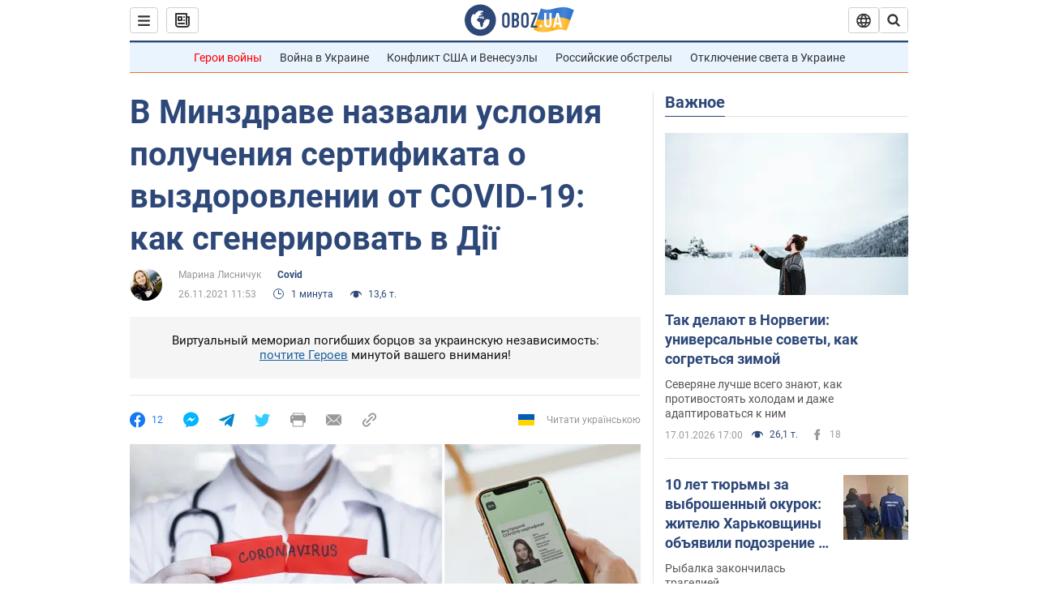

--- FILE ---
content_type: application/x-javascript; charset=utf-8
request_url: https://servicer.idealmedia.io/1418748/1?nocmp=1&sessionId=696c5576-0ca27&sessionPage=1&sessionNumberWeek=1&sessionNumber=1&scale_metric_1=64.00&scale_metric_2=256.00&scale_metric_3=100.00&cbuster=1768707446326934748382&pvid=6ef5a231-949e-4b7d-9817-3336e10304e1&implVersion=11&lct=1763555100&mp4=1&ap=1&consentStrLen=0&wlid=cd267a21-f61d-480a-aea7-2155be384671&uniqId=106df&niet=4g&nisd=false&evt=%5B%7B%22event%22%3A1%2C%22methods%22%3A%5B1%2C2%5D%7D%2C%7B%22event%22%3A2%2C%22methods%22%3A%5B1%2C2%5D%7D%5D&pv=5&jsv=es6&dpr=1&hashCommit=cbd500eb&apt=2021-11-26T11%3A53%3A00&tfre=4012&w=0&h=1&tl=150&tlp=1&sz=0x1&szp=1&szl=1&cxurl=https%3A%2F%2Fcovid.obozrevatel.com%2Fv-minzdrave-nazvali-usloviya-polucheniya-sertifikata-o-vyizdorovlenii-ot-covid-19-kak-sgenerirovat-v-dii.htm&ref=&lu=https%3A%2F%2Fcovid.obozrevatel.com%2Fv-minzdrave-nazvali-usloviya-polucheniya-sertifikata-o-vyizdorovlenii-ot-covid-19-kak-sgenerirovat-v-dii.htm
body_size: 840
content:
var _mgq=_mgq||[];
_mgq.push(["IdealmediaLoadGoods1418748_106df",[
["tsn.ua","11957692","1","У Львові поліціянтка з ноги напала на жінку, яка прибирала сніг","Львівська міська рада та поліція з’ясовують обставини конфлікту між поліціянткою та двірничкою","0","","","","-_0oy5LK7zqzE94FCiqTGO7qGTHH6Yy4h2TkLz3-dTYwTJzDlndJxZG2sYQLxm7SJP9NESf5a0MfIieRFDqB_Kldt0JdlZKDYLbkLtP-Q-XyXYzpKugVXd-u9jk7WxhS",{"i":"https://s-img.idealmedia.io/n/11957692/45x45/79x0x630x630/aHR0cDovL2ltZ2hvc3RzLmNvbS90LzUwOTE1My9mZjZkN2NlMzJkNTI1YjE3Njg2NGZhYTc1MzE0NjdmOS5qcGVn.webp?v=1768707446-tzKhF1TseO14uBfylFUNOKx6_SUHID0gGJqJYJQMu2U","l":"https://clck.idealmedia.io/pnews/11957692/i/1298901/pp/1/1?h=-_0oy5LK7zqzE94FCiqTGO7qGTHH6Yy4h2TkLz3-dTYwTJzDlndJxZG2sYQLxm7SJP9NESf5a0MfIieRFDqB_Kldt0JdlZKDYLbkLtP-Q-XyXYzpKugVXd-u9jk7WxhS&utm_campaign=obozrevatel.com&utm_source=obozrevatel.com&utm_medium=referral&rid=0208d9e4-f41f-11f0-9c79-c4cbe1e3eca4&tt=Direct&att=3&afrd=296&iv=11&ct=1&gdprApplies=0&muid=q0hqRKMOetBj&st=-300&mp4=1&h2=RGCnD2pppFaSHdacZpvmnsy2GX6xlGXVu7txikoXAu8gNjusZyjGo1rMnMT1hEiOJN4sfajfrDOpom5RVgtfmQ**","adc":[],"sdl":0,"dl":"","category":"События Украины","dbbr":0,"bbrt":0,"type":"e","media-type":"static","clicktrackers":[],"cta":"Читати далі","cdt":"","tri":"0208eb13-f41f-11f0-9c79-c4cbe1e3eca4","crid":"11957692"}],],
{"awc":{},"dt":"desktop","ts":"","tt":"Direct","isBot":1,"h2":"RGCnD2pppFaSHdacZpvmnsy2GX6xlGXVu7txikoXAu8gNjusZyjGo1rMnMT1hEiOJN4sfajfrDOpom5RVgtfmQ**","ats":0,"rid":"0208d9e4-f41f-11f0-9c79-c4cbe1e3eca4","pvid":"6ef5a231-949e-4b7d-9817-3336e10304e1","iv":11,"brid":32,"muidn":"q0hqRKMOetBj","dnt":2,"cv":2,"afrd":296,"consent":true,"adv_src_id":39175}]);
_mgqp();
